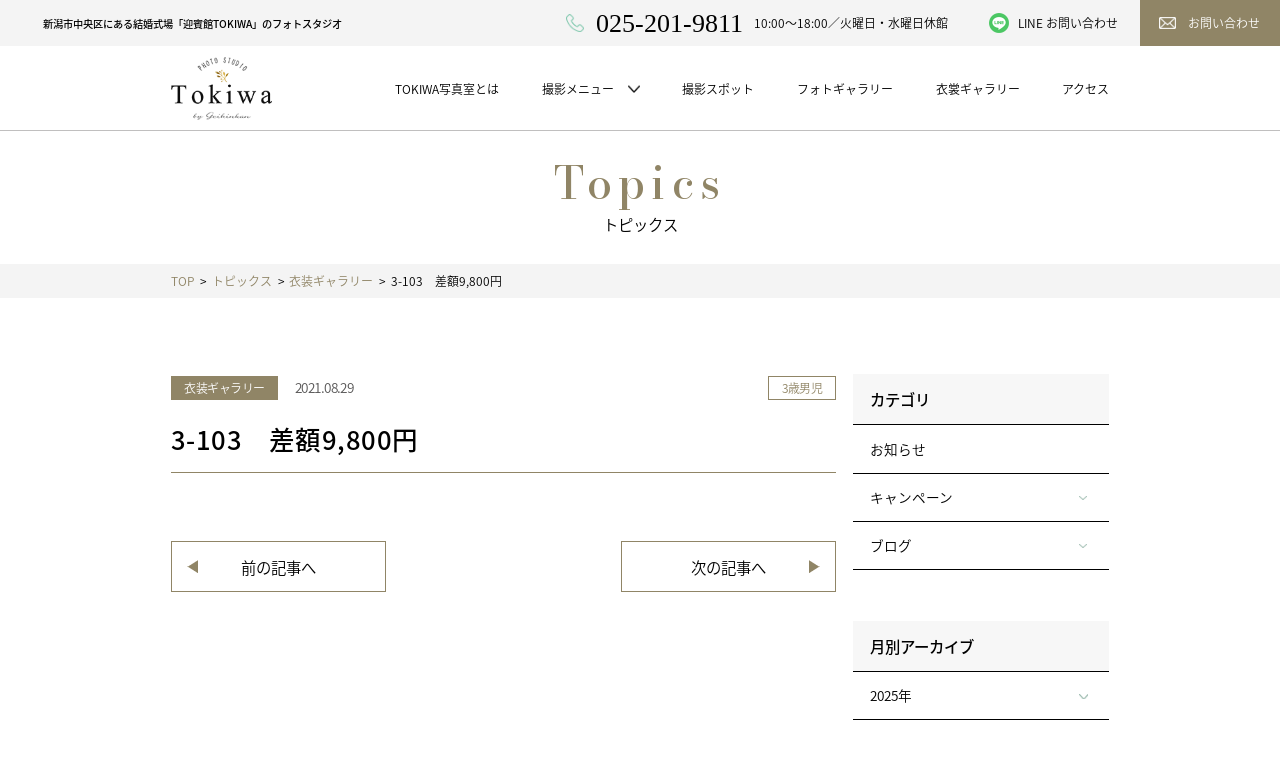

--- FILE ---
content_type: text/html; charset=UTF-8
request_url: https://www.g-tokiwa-photo.com/collection/3-103%E3%80%90%E2%98%85%E3%80%91/
body_size: 11706
content:
<!doctype html>
<html dir="ltr" lang="ja" prefix="og: https://ogp.me/ns#">
<head prefix="og: http://ogp.me/ns# fb: http://ogp.me/ns/fb# article: http://ogp.me/ns/article#">
<!-- Google Tag Manager -->
<script>(function(w,d,s,l,i){w[l]=w[l]||[];w[l].push({'gtm.start':
new Date().getTime(),event:'gtm.js'});var f=d.getElementsByTagName(s)[0],
j=d.createElement(s),dl=l!='dataLayer'?'&l='+l:'';j.async=true;j.src=
'https://www.googletagmanager.com/gtm.js?id='+i+dl;f.parentNode.insertBefore(j,f);
})(window,document,'script','dataLayer','GTM-TF647J6');</script>
<!-- End Google Tag Manager -->
<meta charset="UTF-8">

	<style>img:is([sizes="auto" i], [sizes^="auto," i]) { contain-intrinsic-size: 3000px 1500px }</style>
	
		<!-- All in One SEO 4.8.7.2 - aioseo.com -->
		<title>3-103 差額9,800円 | 迎賓館TOKIWA写真室</title>
	<meta name="robots" content="max-image-preview:large" />
	<link rel="canonical" href="https://www.g-tokiwa-photo.com/collection/3-103%e3%80%90%e2%98%85%e3%80%91/" />
	<meta name="generator" content="All in One SEO (AIOSEO) 4.8.7.2" />
		<meta property="og:locale" content="ja_JP" />
		<meta property="og:site_name" content="迎賓館TOKIWA写真室 |" />
		<meta property="og:type" content="article" />
		<meta property="og:title" content="3-103 差額9,800円 | 迎賓館TOKIWA写真室" />
		<meta property="og:url" content="https://www.g-tokiwa-photo.com/collection/3-103%e3%80%90%e2%98%85%e3%80%91/" />
		<meta property="article:published_time" content="2021-08-29T11:05:45+00:00" />
		<meta property="article:modified_time" content="2025-10-12T06:32:26+00:00" />
		<meta name="twitter:card" content="summary" />
		<meta name="twitter:title" content="3-103 差額9,800円 | 迎賓館TOKIWA写真室" />
		<script type="application/ld+json" class="aioseo-schema">
			{"@context":"https:\/\/schema.org","@graph":[{"@type":"BreadcrumbList","@id":"https:\/\/www.g-tokiwa-photo.com\/collection\/3-103%e3%80%90%e2%98%85%e3%80%91\/#breadcrumblist","itemListElement":[{"@type":"ListItem","@id":"https:\/\/www.g-tokiwa-photo.com#listItem","position":1,"name":"\u30db\u30fc\u30e0","item":"https:\/\/www.g-tokiwa-photo.com","nextItem":{"@type":"ListItem","@id":"https:\/\/www.g-tokiwa-photo.com\/collection\/#listItem","name":"\u8863\u88c5\u30ae\u30e3\u30e9\u30ea\u30fc"}},{"@type":"ListItem","@id":"https:\/\/www.g-tokiwa-photo.com\/collection\/#listItem","position":2,"name":"\u8863\u88c5\u30ae\u30e3\u30e9\u30ea\u30fc","item":"https:\/\/www.g-tokiwa-photo.com\/collection\/","nextItem":{"@type":"ListItem","@id":"https:\/\/www.g-tokiwa-photo.com\/collection\/category\/shichigosan\/#listItem","name":"\u4e03\u4e94\u4e09"},"previousItem":{"@type":"ListItem","@id":"https:\/\/www.g-tokiwa-photo.com#listItem","name":"\u30db\u30fc\u30e0"}},{"@type":"ListItem","@id":"https:\/\/www.g-tokiwa-photo.com\/collection\/category\/shichigosan\/#listItem","position":3,"name":"\u4e03\u4e94\u4e09","item":"https:\/\/www.g-tokiwa-photo.com\/collection\/category\/shichigosan\/","nextItem":{"@type":"ListItem","@id":"https:\/\/www.g-tokiwa-photo.com\/collection\/category\/shichigosan\/3years-boys\/#listItem","name":"3\u6b73\u7537\u5150"},"previousItem":{"@type":"ListItem","@id":"https:\/\/www.g-tokiwa-photo.com\/collection\/#listItem","name":"\u8863\u88c5\u30ae\u30e3\u30e9\u30ea\u30fc"}},{"@type":"ListItem","@id":"https:\/\/www.g-tokiwa-photo.com\/collection\/category\/shichigosan\/3years-boys\/#listItem","position":4,"name":"3\u6b73\u7537\u5150","item":"https:\/\/www.g-tokiwa-photo.com\/collection\/category\/shichigosan\/3years-boys\/","nextItem":{"@type":"ListItem","@id":"https:\/\/www.g-tokiwa-photo.com\/collection\/3-103%e3%80%90%e2%98%85%e3%80%91\/#listItem","name":"3-103\u3000\u5dee\u984d9,800\u5186"},"previousItem":{"@type":"ListItem","@id":"https:\/\/www.g-tokiwa-photo.com\/collection\/category\/shichigosan\/#listItem","name":"\u4e03\u4e94\u4e09"}},{"@type":"ListItem","@id":"https:\/\/www.g-tokiwa-photo.com\/collection\/3-103%e3%80%90%e2%98%85%e3%80%91\/#listItem","position":5,"name":"3-103\u3000\u5dee\u984d9,800\u5186","previousItem":{"@type":"ListItem","@id":"https:\/\/www.g-tokiwa-photo.com\/collection\/category\/shichigosan\/3years-boys\/#listItem","name":"3\u6b73\u7537\u5150"}}]},{"@type":"Organization","@id":"https:\/\/www.g-tokiwa-photo.com\/#organization","name":"\u30c8\u30ad\u30ef\u5199\u771f\u5ba4","url":"https:\/\/www.g-tokiwa-photo.com\/"},{"@type":"WebPage","@id":"https:\/\/www.g-tokiwa-photo.com\/collection\/3-103%e3%80%90%e2%98%85%e3%80%91\/#webpage","url":"https:\/\/www.g-tokiwa-photo.com\/collection\/3-103%e3%80%90%e2%98%85%e3%80%91\/","name":"3-103 \u5dee\u984d9,800\u5186 | \u8fce\u8cd3\u9928TOKIWA\u5199\u771f\u5ba4","inLanguage":"ja","isPartOf":{"@id":"https:\/\/www.g-tokiwa-photo.com\/#website"},"breadcrumb":{"@id":"https:\/\/www.g-tokiwa-photo.com\/collection\/3-103%e3%80%90%e2%98%85%e3%80%91\/#breadcrumblist"},"image":{"@type":"ImageObject","url":"https:\/\/www.g-tokiwa-photo.com\/sys\/wp-content\/uploads\/2021\/08\/38a8981bef1363114672673354a4684a.jpg","@id":"https:\/\/www.g-tokiwa-photo.com\/collection\/3-103%e3%80%90%e2%98%85%e3%80%91\/#mainImage","width":1365,"height":2048},"primaryImageOfPage":{"@id":"https:\/\/www.g-tokiwa-photo.com\/collection\/3-103%e3%80%90%e2%98%85%e3%80%91\/#mainImage"},"datePublished":"2021-08-29T20:05:45+09:00","dateModified":"2025-10-12T15:32:26+09:00"},{"@type":"WebSite","@id":"https:\/\/www.g-tokiwa-photo.com\/#website","url":"https:\/\/www.g-tokiwa-photo.com\/","name":"\u8fce\u8cd3\u9928TOKIWA\u5199\u771f\u5ba4","inLanguage":"ja","publisher":{"@id":"https:\/\/www.g-tokiwa-photo.com\/#organization"}}]}
		</script>
		<!-- All in One SEO -->

<script type="text/javascript">
/* <![CDATA[ */
window._wpemojiSettings = {"baseUrl":"https:\/\/s.w.org\/images\/core\/emoji\/16.0.1\/72x72\/","ext":".png","svgUrl":"https:\/\/s.w.org\/images\/core\/emoji\/16.0.1\/svg\/","svgExt":".svg","source":{"concatemoji":"https:\/\/www.g-tokiwa-photo.com\/sys\/wp-includes\/js\/wp-emoji-release.min.js?ver=6.8.2"}};
/*! This file is auto-generated */
!function(s,n){var o,i,e;function c(e){try{var t={supportTests:e,timestamp:(new Date).valueOf()};sessionStorage.setItem(o,JSON.stringify(t))}catch(e){}}function p(e,t,n){e.clearRect(0,0,e.canvas.width,e.canvas.height),e.fillText(t,0,0);var t=new Uint32Array(e.getImageData(0,0,e.canvas.width,e.canvas.height).data),a=(e.clearRect(0,0,e.canvas.width,e.canvas.height),e.fillText(n,0,0),new Uint32Array(e.getImageData(0,0,e.canvas.width,e.canvas.height).data));return t.every(function(e,t){return e===a[t]})}function u(e,t){e.clearRect(0,0,e.canvas.width,e.canvas.height),e.fillText(t,0,0);for(var n=e.getImageData(16,16,1,1),a=0;a<n.data.length;a++)if(0!==n.data[a])return!1;return!0}function f(e,t,n,a){switch(t){case"flag":return n(e,"\ud83c\udff3\ufe0f\u200d\u26a7\ufe0f","\ud83c\udff3\ufe0f\u200b\u26a7\ufe0f")?!1:!n(e,"\ud83c\udde8\ud83c\uddf6","\ud83c\udde8\u200b\ud83c\uddf6")&&!n(e,"\ud83c\udff4\udb40\udc67\udb40\udc62\udb40\udc65\udb40\udc6e\udb40\udc67\udb40\udc7f","\ud83c\udff4\u200b\udb40\udc67\u200b\udb40\udc62\u200b\udb40\udc65\u200b\udb40\udc6e\u200b\udb40\udc67\u200b\udb40\udc7f");case"emoji":return!a(e,"\ud83e\udedf")}return!1}function g(e,t,n,a){var r="undefined"!=typeof WorkerGlobalScope&&self instanceof WorkerGlobalScope?new OffscreenCanvas(300,150):s.createElement("canvas"),o=r.getContext("2d",{willReadFrequently:!0}),i=(o.textBaseline="top",o.font="600 32px Arial",{});return e.forEach(function(e){i[e]=t(o,e,n,a)}),i}function t(e){var t=s.createElement("script");t.src=e,t.defer=!0,s.head.appendChild(t)}"undefined"!=typeof Promise&&(o="wpEmojiSettingsSupports",i=["flag","emoji"],n.supports={everything:!0,everythingExceptFlag:!0},e=new Promise(function(e){s.addEventListener("DOMContentLoaded",e,{once:!0})}),new Promise(function(t){var n=function(){try{var e=JSON.parse(sessionStorage.getItem(o));if("object"==typeof e&&"number"==typeof e.timestamp&&(new Date).valueOf()<e.timestamp+604800&&"object"==typeof e.supportTests)return e.supportTests}catch(e){}return null}();if(!n){if("undefined"!=typeof Worker&&"undefined"!=typeof OffscreenCanvas&&"undefined"!=typeof URL&&URL.createObjectURL&&"undefined"!=typeof Blob)try{var e="postMessage("+g.toString()+"("+[JSON.stringify(i),f.toString(),p.toString(),u.toString()].join(",")+"));",a=new Blob([e],{type:"text/javascript"}),r=new Worker(URL.createObjectURL(a),{name:"wpTestEmojiSupports"});return void(r.onmessage=function(e){c(n=e.data),r.terminate(),t(n)})}catch(e){}c(n=g(i,f,p,u))}t(n)}).then(function(e){for(var t in e)n.supports[t]=e[t],n.supports.everything=n.supports.everything&&n.supports[t],"flag"!==t&&(n.supports.everythingExceptFlag=n.supports.everythingExceptFlag&&n.supports[t]);n.supports.everythingExceptFlag=n.supports.everythingExceptFlag&&!n.supports.flag,n.DOMReady=!1,n.readyCallback=function(){n.DOMReady=!0}}).then(function(){return e}).then(function(){var e;n.supports.everything||(n.readyCallback(),(e=n.source||{}).concatemoji?t(e.concatemoji):e.wpemoji&&e.twemoji&&(t(e.twemoji),t(e.wpemoji)))}))}((window,document),window._wpemojiSettings);
/* ]]> */
</script>
<style id='wp-emoji-styles-inline-css' type='text/css'>

	img.wp-smiley, img.emoji {
		display: inline !important;
		border: none !important;
		box-shadow: none !important;
		height: 1em !important;
		width: 1em !important;
		margin: 0 0.07em !important;
		vertical-align: -0.1em !important;
		background: none !important;
		padding: 0 !important;
	}
</style>
<link rel='stylesheet' id='wp-block-library-css' href='https://www.g-tokiwa-photo.com/sys/wp-includes/css/dist/block-library/style.min.css?ver=6.8.2' type='text/css' media='all' />
<style id='classic-theme-styles-inline-css' type='text/css'>
/*! This file is auto-generated */
.wp-block-button__link{color:#fff;background-color:#32373c;border-radius:9999px;box-shadow:none;text-decoration:none;padding:calc(.667em + 2px) calc(1.333em + 2px);font-size:1.125em}.wp-block-file__button{background:#32373c;color:#fff;text-decoration:none}
</style>
<style id='global-styles-inline-css' type='text/css'>
:root{--wp--preset--aspect-ratio--square: 1;--wp--preset--aspect-ratio--4-3: 4/3;--wp--preset--aspect-ratio--3-4: 3/4;--wp--preset--aspect-ratio--3-2: 3/2;--wp--preset--aspect-ratio--2-3: 2/3;--wp--preset--aspect-ratio--16-9: 16/9;--wp--preset--aspect-ratio--9-16: 9/16;--wp--preset--color--black: #000000;--wp--preset--color--cyan-bluish-gray: #abb8c3;--wp--preset--color--white: #ffffff;--wp--preset--color--pale-pink: #f78da7;--wp--preset--color--vivid-red: #cf2e2e;--wp--preset--color--luminous-vivid-orange: #ff6900;--wp--preset--color--luminous-vivid-amber: #fcb900;--wp--preset--color--light-green-cyan: #7bdcb5;--wp--preset--color--vivid-green-cyan: #00d084;--wp--preset--color--pale-cyan-blue: #8ed1fc;--wp--preset--color--vivid-cyan-blue: #0693e3;--wp--preset--color--vivid-purple: #9b51e0;--wp--preset--gradient--vivid-cyan-blue-to-vivid-purple: linear-gradient(135deg,rgba(6,147,227,1) 0%,rgb(155,81,224) 100%);--wp--preset--gradient--light-green-cyan-to-vivid-green-cyan: linear-gradient(135deg,rgb(122,220,180) 0%,rgb(0,208,130) 100%);--wp--preset--gradient--luminous-vivid-amber-to-luminous-vivid-orange: linear-gradient(135deg,rgba(252,185,0,1) 0%,rgba(255,105,0,1) 100%);--wp--preset--gradient--luminous-vivid-orange-to-vivid-red: linear-gradient(135deg,rgba(255,105,0,1) 0%,rgb(207,46,46) 100%);--wp--preset--gradient--very-light-gray-to-cyan-bluish-gray: linear-gradient(135deg,rgb(238,238,238) 0%,rgb(169,184,195) 100%);--wp--preset--gradient--cool-to-warm-spectrum: linear-gradient(135deg,rgb(74,234,220) 0%,rgb(151,120,209) 20%,rgb(207,42,186) 40%,rgb(238,44,130) 60%,rgb(251,105,98) 80%,rgb(254,248,76) 100%);--wp--preset--gradient--blush-light-purple: linear-gradient(135deg,rgb(255,206,236) 0%,rgb(152,150,240) 100%);--wp--preset--gradient--blush-bordeaux: linear-gradient(135deg,rgb(254,205,165) 0%,rgb(254,45,45) 50%,rgb(107,0,62) 100%);--wp--preset--gradient--luminous-dusk: linear-gradient(135deg,rgb(255,203,112) 0%,rgb(199,81,192) 50%,rgb(65,88,208) 100%);--wp--preset--gradient--pale-ocean: linear-gradient(135deg,rgb(255,245,203) 0%,rgb(182,227,212) 50%,rgb(51,167,181) 100%);--wp--preset--gradient--electric-grass: linear-gradient(135deg,rgb(202,248,128) 0%,rgb(113,206,126) 100%);--wp--preset--gradient--midnight: linear-gradient(135deg,rgb(2,3,129) 0%,rgb(40,116,252) 100%);--wp--preset--font-size--small: 13px;--wp--preset--font-size--medium: 20px;--wp--preset--font-size--large: 36px;--wp--preset--font-size--x-large: 42px;--wp--preset--spacing--20: 0.44rem;--wp--preset--spacing--30: 0.67rem;--wp--preset--spacing--40: 1rem;--wp--preset--spacing--50: 1.5rem;--wp--preset--spacing--60: 2.25rem;--wp--preset--spacing--70: 3.38rem;--wp--preset--spacing--80: 5.06rem;--wp--preset--shadow--natural: 6px 6px 9px rgba(0, 0, 0, 0.2);--wp--preset--shadow--deep: 12px 12px 50px rgba(0, 0, 0, 0.4);--wp--preset--shadow--sharp: 6px 6px 0px rgba(0, 0, 0, 0.2);--wp--preset--shadow--outlined: 6px 6px 0px -3px rgba(255, 255, 255, 1), 6px 6px rgba(0, 0, 0, 1);--wp--preset--shadow--crisp: 6px 6px 0px rgba(0, 0, 0, 1);}:where(.is-layout-flex){gap: 0.5em;}:where(.is-layout-grid){gap: 0.5em;}body .is-layout-flex{display: flex;}.is-layout-flex{flex-wrap: wrap;align-items: center;}.is-layout-flex > :is(*, div){margin: 0;}body .is-layout-grid{display: grid;}.is-layout-grid > :is(*, div){margin: 0;}:where(.wp-block-columns.is-layout-flex){gap: 2em;}:where(.wp-block-columns.is-layout-grid){gap: 2em;}:where(.wp-block-post-template.is-layout-flex){gap: 1.25em;}:where(.wp-block-post-template.is-layout-grid){gap: 1.25em;}.has-black-color{color: var(--wp--preset--color--black) !important;}.has-cyan-bluish-gray-color{color: var(--wp--preset--color--cyan-bluish-gray) !important;}.has-white-color{color: var(--wp--preset--color--white) !important;}.has-pale-pink-color{color: var(--wp--preset--color--pale-pink) !important;}.has-vivid-red-color{color: var(--wp--preset--color--vivid-red) !important;}.has-luminous-vivid-orange-color{color: var(--wp--preset--color--luminous-vivid-orange) !important;}.has-luminous-vivid-amber-color{color: var(--wp--preset--color--luminous-vivid-amber) !important;}.has-light-green-cyan-color{color: var(--wp--preset--color--light-green-cyan) !important;}.has-vivid-green-cyan-color{color: var(--wp--preset--color--vivid-green-cyan) !important;}.has-pale-cyan-blue-color{color: var(--wp--preset--color--pale-cyan-blue) !important;}.has-vivid-cyan-blue-color{color: var(--wp--preset--color--vivid-cyan-blue) !important;}.has-vivid-purple-color{color: var(--wp--preset--color--vivid-purple) !important;}.has-black-background-color{background-color: var(--wp--preset--color--black) !important;}.has-cyan-bluish-gray-background-color{background-color: var(--wp--preset--color--cyan-bluish-gray) !important;}.has-white-background-color{background-color: var(--wp--preset--color--white) !important;}.has-pale-pink-background-color{background-color: var(--wp--preset--color--pale-pink) !important;}.has-vivid-red-background-color{background-color: var(--wp--preset--color--vivid-red) !important;}.has-luminous-vivid-orange-background-color{background-color: var(--wp--preset--color--luminous-vivid-orange) !important;}.has-luminous-vivid-amber-background-color{background-color: var(--wp--preset--color--luminous-vivid-amber) !important;}.has-light-green-cyan-background-color{background-color: var(--wp--preset--color--light-green-cyan) !important;}.has-vivid-green-cyan-background-color{background-color: var(--wp--preset--color--vivid-green-cyan) !important;}.has-pale-cyan-blue-background-color{background-color: var(--wp--preset--color--pale-cyan-blue) !important;}.has-vivid-cyan-blue-background-color{background-color: var(--wp--preset--color--vivid-cyan-blue) !important;}.has-vivid-purple-background-color{background-color: var(--wp--preset--color--vivid-purple) !important;}.has-black-border-color{border-color: var(--wp--preset--color--black) !important;}.has-cyan-bluish-gray-border-color{border-color: var(--wp--preset--color--cyan-bluish-gray) !important;}.has-white-border-color{border-color: var(--wp--preset--color--white) !important;}.has-pale-pink-border-color{border-color: var(--wp--preset--color--pale-pink) !important;}.has-vivid-red-border-color{border-color: var(--wp--preset--color--vivid-red) !important;}.has-luminous-vivid-orange-border-color{border-color: var(--wp--preset--color--luminous-vivid-orange) !important;}.has-luminous-vivid-amber-border-color{border-color: var(--wp--preset--color--luminous-vivid-amber) !important;}.has-light-green-cyan-border-color{border-color: var(--wp--preset--color--light-green-cyan) !important;}.has-vivid-green-cyan-border-color{border-color: var(--wp--preset--color--vivid-green-cyan) !important;}.has-pale-cyan-blue-border-color{border-color: var(--wp--preset--color--pale-cyan-blue) !important;}.has-vivid-cyan-blue-border-color{border-color: var(--wp--preset--color--vivid-cyan-blue) !important;}.has-vivid-purple-border-color{border-color: var(--wp--preset--color--vivid-purple) !important;}.has-vivid-cyan-blue-to-vivid-purple-gradient-background{background: var(--wp--preset--gradient--vivid-cyan-blue-to-vivid-purple) !important;}.has-light-green-cyan-to-vivid-green-cyan-gradient-background{background: var(--wp--preset--gradient--light-green-cyan-to-vivid-green-cyan) !important;}.has-luminous-vivid-amber-to-luminous-vivid-orange-gradient-background{background: var(--wp--preset--gradient--luminous-vivid-amber-to-luminous-vivid-orange) !important;}.has-luminous-vivid-orange-to-vivid-red-gradient-background{background: var(--wp--preset--gradient--luminous-vivid-orange-to-vivid-red) !important;}.has-very-light-gray-to-cyan-bluish-gray-gradient-background{background: var(--wp--preset--gradient--very-light-gray-to-cyan-bluish-gray) !important;}.has-cool-to-warm-spectrum-gradient-background{background: var(--wp--preset--gradient--cool-to-warm-spectrum) !important;}.has-blush-light-purple-gradient-background{background: var(--wp--preset--gradient--blush-light-purple) !important;}.has-blush-bordeaux-gradient-background{background: var(--wp--preset--gradient--blush-bordeaux) !important;}.has-luminous-dusk-gradient-background{background: var(--wp--preset--gradient--luminous-dusk) !important;}.has-pale-ocean-gradient-background{background: var(--wp--preset--gradient--pale-ocean) !important;}.has-electric-grass-gradient-background{background: var(--wp--preset--gradient--electric-grass) !important;}.has-midnight-gradient-background{background: var(--wp--preset--gradient--midnight) !important;}.has-small-font-size{font-size: var(--wp--preset--font-size--small) !important;}.has-medium-font-size{font-size: var(--wp--preset--font-size--medium) !important;}.has-large-font-size{font-size: var(--wp--preset--font-size--large) !important;}.has-x-large-font-size{font-size: var(--wp--preset--font-size--x-large) !important;}
:where(.wp-block-post-template.is-layout-flex){gap: 1.25em;}:where(.wp-block-post-template.is-layout-grid){gap: 1.25em;}
:where(.wp-block-columns.is-layout-flex){gap: 2em;}:where(.wp-block-columns.is-layout-grid){gap: 2em;}
:root :where(.wp-block-pullquote){font-size: 1.5em;line-height: 1.6;}
</style>
<link rel="https://api.w.org/" href="https://www.g-tokiwa-photo.com/wp-json/" /><link rel='shortlink' href='https://www.g-tokiwa-photo.com/?p=4100' />
<link rel="alternate" title="oEmbed (JSON)" type="application/json+oembed" href="https://www.g-tokiwa-photo.com/wp-json/oembed/1.0/embed?url=https%3A%2F%2Fwww.g-tokiwa-photo.com%2Fcollection%2F3-103%25e3%2580%2590%25e2%2598%2585%25e3%2580%2591%2F" />
<link rel="alternate" title="oEmbed (XML)" type="text/xml+oembed" href="https://www.g-tokiwa-photo.com/wp-json/oembed/1.0/embed?url=https%3A%2F%2Fwww.g-tokiwa-photo.com%2Fcollection%2F3-103%25e3%2580%2590%25e2%2598%2585%25e3%2580%2591%2F&#038;format=xml" />
<meta name="description" content="新潟市中央区にある結婚式場、迎賓館TOKIWAの中に構える迎賓館TOKIWA(トキワ)写真室。ウェディング・婚礼写真はもちろん、初宮詣・七五三・誕⽣⽇・⼊園⼊学/卒園卒業・成⼈式といった⼈⽣の節⽬の記念写真や家族写真の撮影を⾏っています。ロケーション撮影もOK。その⼀瞬を1枚のお写真に。">
<meta name="keywords" content="迎賓館TOKIWA写真室,新潟市写真館,トキワ,写真スタジオ,フォトスタジオ,⾚ちゃん,初宮,七五三,成⼈式,ウェディング,記念写真,ロケーション">
<meta name="viewport" content="width=device-width, initial-scale=1.0, maximum-scale=1.0, user-scalable=yes">
<meta property="og:title" content="迎賓館TOKIWA写真室">
<meta property="og:type" content="website">
<meta name="twitter:card" content="summary_large_image">
<meta property="og:image" content="img_ogpimage.png">
<meta property="og:site_name" content="">
<meta property="og:description" content="新潟市中央区にある結婚式場、迎賓館TOKIWAの中に構える迎賓館TOKIWA(トキワ)写真室。ウェディング・婚礼写真はもちろん、初宮詣・七五三・誕⽣⽇・⼊園⼊学/卒園卒業・成⼈式といった⼈⽣の節⽬の記念写真や家族写真の撮影を⾏っています。ロケーション撮影もOK。その⼀瞬を1枚のお写真に。">
<meta property="og:url" content="">
<meta property="og:phone_number" content="">
<meta property="og:locality" content="">
<meta property="og:latitude,og:longitude" content="">

<link href="https://www.g-tokiwa-photo.com/sys/wp-content/themes/tokiwa_wp2/assets/favicon.ico" rel="shortcut icon">
<link href="apple-touch-icon.png" rel="apple-touch-icon" >

<!-- font -->
<script>
  (function(d) {
    var config = {
      kitId: 'bmr8zfz',
      scriptTimeout: 3000,
      async: true
    },
    h=d.documentElement,t=setTimeout(function(){h.className=h.className.replace(/\bwf-loading\b/g,"")+" wf-inactive";},config.scriptTimeout),tk=d.createElement("script"),f=false,s=d.getElementsByTagName("script")[0],a;h.className+=" wf-loading";tk.src='https://use.typekit.net/'+config.kitId+'.js';tk.async=true;tk.onload=tk.onreadystatechange=function(){a=this.readyState;if(f||a&&a!="complete"&&a!="loaded")return;f=true;clearTimeout(t);try{Typekit.load(config)}catch(e){}};s.parentNode.insertBefore(tk,s)
  })(document);
</script>
<link rel="preconnect" href="https://fonts.googleapis.com">
<link rel="preconnect" href="https://fonts.gstatic.com" crossorigin>
<link href="https://fonts.googleapis.com/css2?family=Bodoni+Moda:wght@500&display=swap" rel="stylesheet">

<!-- slick -->
<link rel="stylesheet" type="text/css" href="https://cdn.jsdelivr.net/npm/slick-carousel@1.8.1/slick/slick.css"/>
<!-- fancybox -->
<link rel="stylesheet" href="https://cdn.jsdelivr.net/gh/fancyapps/fancybox@3.5.7/dist/jquery.fancybox.min.css" />
<!--CSS-->
<link rel="stylesheet" href="https://www.g-tokiwa-photo.com/sys/wp-content/themes/tokiwa_wp2/assets/css/layout.css" media="all">

</head>
<body class="wp-singular collection-template-default single single-collection postid-4100 wp-theme-tokiwa_wp2">
<!-- Google Tag Manager (noscript) -->
<noscript><iframe src="https://www.googletagmanager.com/ns.html?id=GTM-TF647J6"
height="0" width="0" style="display:none;visibility:hidden"></iframe></noscript>
<!-- End Google Tag Manager (noscript) -->

<div id="wrap">
	<header id="hd">
		<div class="view-pc">
			<h1 class="h1 fs-12">新潟市中央区にある結婚式場「迎賓館TOKIWA」のフォトスタジオ</h1>
			<div class="sub">
				<a href="tel:0252019811" class="tel">
					<div class="icn">
						<picture>
							<source media="(min-width: 481px)" srcset="https://www.g-tokiwa-photo.com/sys/wp-content/themes/tokiwa_wp2/assets/img/icn-tel.png 1x, https://www.g-tokiwa-photo.com/sys/wp-content/themes/tokiwa_wp2/assets/img/icn-tel@2x.png 2x">
							<source media="(max-width: 480px)" srcset="https://www.g-tokiwa-photo.com/sys/wp-content/themes/tokiwa_wp2/assets/img/icn-tel@2x.png">
							<img src="https://www.g-tokiwa-photo.com/sys/wp-content/themes/tokiwa_wp2/assets/img/icn-tel.png" width="22" height="22" alt="TEL" loading="lazy" decoding="async">
						</picture>
					</div>
					<p class="num">025-201-9811</p>
				</a>
				<p class="time fs-14">10:00〜18:00／火曜日・水曜日休館</p>
				<a href="https://page.line.me/764onguh?openQrModal=true" target="_blank" class="line">
					<div class="icn">
						<picture>
							<source media="(min-width: 481px)" srcset="https://www.g-tokiwa-photo.com/sys/wp-content/themes/tokiwa_wp2/assets/img/icn-line.png 1x, https://www.g-tokiwa-photo.com/sys/wp-content/themes/tokiwa_wp2/assets/img/icn-line@2x.png 2x">
							<source media="(max-width: 480px)" srcset="https://www.g-tokiwa-photo.com/sys/wp-content/themes/tokiwa_wp2/assets/img/icn-line@2x.png">
							<img src="https://www.g-tokiwa-photo.com/sys/wp-content/themes/tokiwa_wp2/assets/img/icn-line.png" width="24" height="24" alt="LINE" loading="lazy" decoding="async">
						</picture>
					</div>
					<p class="fs-14">LINE  お問い合わせ</p>
				</a>
				<a href="/contact/" class="contact">
					<div class="icn">
						<picture>
							<source media="(min-width: 481px)" srcset="https://www.g-tokiwa-photo.com/sys/wp-content/themes/tokiwa_wp2/assets/img/icn-mail.png 1x, https://www.g-tokiwa-photo.com/sys/wp-content/themes/tokiwa_wp2/assets/img/icn-mail@2x.png 2x">
							<source media="(max-width: 480px)" srcset="https://www.g-tokiwa-photo.com/sys/wp-content/themes/tokiwa_wp2/assets/img/icn-mail@2x.png">
							<img src="https://www.g-tokiwa-photo.com/sys/wp-content/themes/tokiwa_wp2/assets/img/icn-mail.png" width="20" height="15" alt="MAIL" loading="lazy" decoding="async">
						</picture>
					</div>
					<p class="fs-14">お問い合わせ</p>
				</a>
			</div>
		</div>
		<div class="view-sp">
			<div class="logo">
				<a href="/">
					<picture>
						<source media="(max-width: 480px)" srcset="https://www.g-tokiwa-photo.com/sys/wp-content/themes/tokiwa_wp2/assets/img/logo@2x.png">
						<img src="https://www.g-tokiwa-photo.com/sys/wp-content/themes/tokiwa_wp2/assets/img/logo.png" width="119" height="73" alt="迎賓館TOKIWA写真室" loading="lazy" decoding="async">
					</picture>
				</a>
			</div>
			<div class="btn">
				<picture>
					<source media="(max-width: 480px)" srcset="https://www.g-tokiwa-photo.com/sys/wp-content/themes/tokiwa_wp2/assets/img/btn-sphd-open.png">
					<img src="https://www.g-tokiwa-photo.com/sys/wp-content/themes/tokiwa_wp2/assets/img/btn-sphd-open.png" width="119" height="74" alt="迎賓館TOKIWA写真室" loading="lazy" decoding="async">
				</picture>
			</div>
		</div>
	</header>

	<nav id="nv">
		<div class="cmn-wrap">
			<div class="wrap">
				<div class="logo">
					<a href="/">
						<picture>
							<source media="(min-width: 481px)" srcset="https://www.g-tokiwa-photo.com/sys/wp-content/themes/tokiwa_wp2/assets/img/logo.png 1x, https://www.g-tokiwa-photo.com/sys/wp-content/themes/tokiwa_wp2/assets/img/logo@2x.png 2x">
							<source media="(max-width: 480px)" srcset="https://www.g-tokiwa-photo.com/sys/wp-content/themes/tokiwa_wp2/assets/img/logo@2x.png">
							<img src="https://www.g-tokiwa-photo.com/sys/wp-content/themes/tokiwa_wp2/assets/img/logo.png" width="119" height="73" alt="迎賓館TOKIWA写真室" loading="lazy" decoding="async">
						</picture>
					</a>
					<div class="close">
						<picture>
							<source media="(max-width: 480px)" srcset="https://www.g-tokiwa-photo.com/sys/wp-content/themes/tokiwa_wp2/assets/img/btn-sphd-close.png">
							<img src="https://www.g-tokiwa-photo.com/sys/wp-content/themes/tokiwa_wp2/assets/img/btn-sphd-close.png" width="34" height="34" alt="迎賓館TOKIWA写真室" loading="lazy" decoding="async">
						</picture>
					</div>
				</div>
				<ul class="lst">
					<li>
						<a href="/about/">
							<span>TOKIWA写真室とは</span>
						</a>
					</li>
					<li class="parent">
						<a>
							<span>撮影メニュー</span>
							<span class="arw">
								<picture>
									<source media="(min-width: 481px)" srcset="https://www.g-tokiwa-photo.com/sys/wp-content/themes/tokiwa_wp2/assets/img/arw-bottom.png 1x, https://www.g-tokiwa-photo.com/sys/wp-content/themes/tokiwa_wp2/assets/img/arw-bottom@2x.png 2x">
									<source media="(max-width: 480px)" srcset="https://www.g-tokiwa-photo.com/sys/wp-content/themes/tokiwa_wp2/assets/img/arw-bottom@2x.png">
									<img src="https://www.g-tokiwa-photo.com/sys/wp-content/themes/tokiwa_wp2/assets/img/arw-bottom.png" width="14" height="8" alt="↓" loading="lazy" decoding="async">
								</picture>
							</span>
						</a>
						<div class="child">
							<div>
								<ul>
																		<li>
										<a href="https://www.g-tokiwa-photo.com/maternity/">マタニティ</a>
									</li>
																		<li>
										<a href="https://www.g-tokiwa-photo.com/baby/">初宮詣り</a>
									</li>
																		<li>
										<a href="https://www.g-tokiwa-photo.com/memorial/">誕生日</a>
									</li>
																		<li>
										<a href="https://www.g-tokiwa-photo.com/sichigosan/">七五三</a>
									</li>
																		<li>
										<a href="https://www.g-tokiwa-photo.com/school/">入園入学・卒園卒業</a>
									</li>
																		<li>
										<a href="https://www.g-tokiwa-photo.com/seijin/">成人式</a>
									</li>
																		<li>
										<a href="https://www.g-tokiwa-photo.com/seizen/">生前遺影撮影</a>
									</li>
																	</ul>
							</div>
						</div>
					</li>
					<li>
						<a href="/spot/">
							<span>撮影スポット</span>
						</a>
					</li>

					<li>
						<a href="https://www.g-tokiwa-photo.com/photo/">
							<span>フォトギャラリー</span>
						</a>
					</li>
					<li>
						<a href="https://www.g-tokiwa-photo.com/collection/">
							<span>衣裳ギャラリー</span>
						</a>
					</li>
					<li>
						<a href="/access/">
							<span>アクセス</span>
						</a>
					</li>
					<li class="view-sp">
						<a href="/topics/">
							<span>トピックス</span>
						</a>
					</li>
				</ul>
			</div>
		</div>
	</nav>


	<main>
		<div class="pgttl">
			<h2 class="en">Topics</h2>
			<p class="ja">トピックス</p>
		</div>

		<section class="bread">
			<div class="cmn-wrap">
				<ul>
					<li>
						<a href="https://www.g-tokiwa-photo.com/"><span>TOP</span></a>
					</li>
					<li>
						<a href="https://www.g-tokiwa-photo.com/topics/"><span>トピックス</span></a>
					</li>
					<li>
						<a href="https://www.g-tokiwa-photo.com/collection/"><span>衣装ギャラリー</span></a>
					</li>
					<li class="view-pc">
						<h3>3-103　差額9,800円</h3>
					</li>
				</ul>
			</div>
		</section>

		<div class="tpcbd">
			<div class="cmn-wrap">
				<div class="wrap">
					<article class="atcl">
						<div class="hd">
							<div class="lft">
								<div class="ctg">
									<a href="https://www.g-tokiwa-photo.com/collection/" class="parent">
										<span class="fs-14">衣装ギャラリー</span>
									</a>
								</div>
								<p class="date fs-16">2021.08.29</p>
							</div>
							<div class="rit">
								<div class="ctg">
																	<a href="https://www.g-tokiwa-photo.com/collection/category/shichigosan/3years-boys/" class="children">
										<span class="fs-14">3歳男児</span>
									</a>
																	</div>
							</div>
						</div>

						<h2 class="atcl-ttl">3-103　差額9,800円</h2>

						<div class="bd">
													</div>

						<div class="info-pager">
														<div class="btn-prev">
								<a href="https://www.g-tokiwa-photo.com/collection/3-102%e3%80%90%e2%98%85%e3%80%91/"><span class="fs-18">前の記事へ</span></a>
							</div>
														<!--<div class="btn-back">
								<a href="../"><span class="fs-18">一覧へ</span></a>
							</div>-->
														<div class="btn-next">
								<a href="https://www.g-tokiwa-photo.com/collection/3-203%e3%80%90%e2%98%85%e3%80%91/"><span class="fs-18">次の記事へ</span></a>
							</div>
													</div>
					</article>
					<div class="side">
						<dl class="category">
							<dt class="fs-18">カテゴリ</dt>
							<dd class="fs-16">
								<a href="https://www.g-tokiwa-photo.com/news/">お知らせ</a>
							</dd>
							<dd class="parent fs-16">
								<a>キャンペーン</a>
								<ul>
																		<li>
										<a href="https://www.g-tokiwa-photo.com/campaign/category/seijin/">成⼈式</a>
									</li>
																		<li>
										<a href="https://www.g-tokiwa-photo.com/campaign/category/baby/">初宮詣り</a>
									</li>
																		<li>
										<a href="https://www.g-tokiwa-photo.com/campaign/category/sichigosan/">七五三</a>
									</li>
																	</ul>
							</dd>
							<dd class="parent fs-16">
								<a>ブログ</a>
								<ul>
																		<li>
										<a href="https://www.g-tokiwa-photo.com/blog/category/%e3%83%8f%e3%83%bc%e3%83%95%e6%88%90%e4%ba%ba%e5%bc%8f/">ハーフ成人式</a>
									</li>
																		<li>
										<a href="https://www.g-tokiwa-photo.com/blog/category/%e6%92%ae%e5%bd%b1%e4%bc%9a/">撮影会</a>
									</li>
																		<li>
										<a href="https://www.g-tokiwa-photo.com/blog/category/%e3%83%90%e3%83%bc%e3%82%b9%e3%83%87%e3%83%bc/">バースデー</a>
									</li>
																		<li>
										<a href="https://www.g-tokiwa-photo.com/blog/category/b_wedding/">フォトウェディング</a>
									</li>
																		<li>
										<a href="https://www.g-tokiwa-photo.com/blog/category/b_maternity/">マタニティ</a>
									</li>
																		<li>
										<a href="https://www.g-tokiwa-photo.com/blog/category/b_baby/">初宮詣り</a>
									</li>
																		<li>
										<a href="https://www.g-tokiwa-photo.com/blog/category/b_memorial/">誕⽣⽇</a>
									</li>
																		<li>
										<a href="https://www.g-tokiwa-photo.com/blog/category/b_sichigosan/">七五三</a>
									</li>
																		<li>
										<a href="https://www.g-tokiwa-photo.com/blog/category/b_school/">⼊園⼊学・卒園卒業</a>
									</li>
																		<li>
										<a href="https://www.g-tokiwa-photo.com/blog/category/b_seijin/">成人式</a>
									</li>
																	</ul>
							</dd>
						</dl>

												<dl class="monthly">
							<dt class="fs-18">月別アーカイブ</dt>
														<dd class="parent fs-16">
								<a>2025年</a>
								<ul>
																		<li>	<a href='https://www.g-tokiwa-photo.com/collection/2025/09/'>2025年9月&nbsp;(2)</a></li>
																		<li>
	<a href='https://www.g-tokiwa-photo.com/collection/2025/07/'>2025年7月&nbsp;(30)</a></li>
																		<li>
	<a href='https://www.g-tokiwa-photo.com/collection/2025/01/'>2025年1月&nbsp;(1)</a></li>
																										</ul>
							</dd>
														<dd class="parent fs-16">
								<a>2024年</a>
								<ul>
																		<li>
	<a href='https://www.g-tokiwa-photo.com/collection/2024/08/'>2024年8月&nbsp;(8)</a></li>
																										</ul>
							</dd>
														<dd class="parent fs-16">
								<a>2023年</a>
								<ul>
																		<li>
	<a href='https://www.g-tokiwa-photo.com/collection/2023/12/'>2023年12月&nbsp;(8)</a></li>
																		<li>
	<a href='https://www.g-tokiwa-photo.com/collection/2023/10/'>2023年10月&nbsp;(1)</a></li>
																		<li>
	<a href='https://www.g-tokiwa-photo.com/collection/2023/08/'>2023年8月&nbsp;(5)</a></li>
																		<li>
	<a href='https://www.g-tokiwa-photo.com/collection/2023/02/'>2023年2月&nbsp;(1)</a></li>
																										</ul>
							</dd>
														<dd class="parent fs-16">
								<a>2022年</a>
								<ul>
																		<li>
	<a href='https://www.g-tokiwa-photo.com/collection/2022/11/'>2022年11月&nbsp;(2)</a></li>
																		<li>
	<a href='https://www.g-tokiwa-photo.com/collection/2022/10/'>2022年10月&nbsp;(15)</a></li>
																		<li>
	<a href='https://www.g-tokiwa-photo.com/collection/2022/09/'>2022年9月&nbsp;(3)</a></li>
																		<li>
	<a href='https://www.g-tokiwa-photo.com/collection/2022/02/'>2022年2月&nbsp;(2)</a></li>
																										</ul>
							</dd>
														<dd class="parent fs-16">
								<a>2021年</a>
								<ul>
																		<li>
	<a href='https://www.g-tokiwa-photo.com/collection/2021/09/'>2021年9月&nbsp;(1)</a></li>
																		<li>
	<a href='https://www.g-tokiwa-photo.com/collection/2021/08/'>2021年8月&nbsp;(346)</a></li>
																										</ul>
							</dd>
													</dl>
											</div>
				</div>
			</div>
		</div>

				<section class="top-rese">
			<div class="cmn-wrap">
				<h2 class="ttl">お問い合わせ・ご予約</h2>
				<div class="wrap">
					<article>
						<div>
							<h3 class="hdl">お電話での受付</h3>
							<a href="tel:0252019811" class="tel">
								<div class="icn">
									<span>
										<picture>
											<source media="(min-width: 481px)" srcset="https://www.g-tokiwa-photo.com/sys/wp-content/themes/tokiwa_wp2/assets/img/icn-tel.png 1x, https://www.g-tokiwa-photo.com/sys/wp-content/themes/tokiwa_wp2/assets/img/icn-tel@2x.png 2x">
											<source media="(max-width: 480px)" srcset="https://www.g-tokiwa-photo.com/sys/wp-content/themes/tokiwa_wp2/assets/img/icn-tel@2x.png">
											<img src="https://www.g-tokiwa-photo.com/sys/wp-content/themes/tokiwa_wp2/assets/img/icn-tel.png" width="39" height="39" alt="TEL" loading="lazy" decoding="async">
										</picture>
									</span>
								</div>
								<p class="num">025-201-9811</p>
							</a>
							<p class="time fs-18">10:00〜18:00／火曜日・水曜日休館</p>
						</div>
					</article>

					<article>
						<div>
							<h3 class="hdl">メール・LINEでの受付</h3>
							
							<ul class="btn">
								<li>
									<a href="https://page.line.me/764onguh?openQrModal=true" target="_blank">
										<div>
											<div class="icn">
												<picture>
													<source media="(min-width: 481px)" srcset="https://www.g-tokiwa-photo.com/sys/wp-content/themes/tokiwa_wp2/assets/img/icn-line.png 1x, https://www.g-tokiwa-photo.com/sys/wp-content/themes/tokiwa_wp2/assets/img/icn-line@2x.png 2x">
													<source media="(max-width: 480px)" srcset="https://www.g-tokiwa-photo.com/sys/wp-content/themes/tokiwa_wp2/assets/img/icn-line@2x.png">
													<img src="https://www.g-tokiwa-photo.com/sys/wp-content/themes/tokiwa_wp2/assets/img/icn-line.png" width="24" height="24" alt="→" loading="lazy" decoding="async">
												</picture>
											</div>
											<p class="tx fs-16">LINE  お問い合わせ</p>
										</div>
									</a>
								</li>
								<li>
									<a href="../contact/">
										<div>
											<div class="icn">
												<picture>
													<source media="(min-width: 481px)" srcset="https://www.g-tokiwa-photo.com/sys/wp-content/themes/tokiwa_wp2/assets/img/icn-mail.png 1x, https://www.g-tokiwa-photo.com/sys/wp-content/themes/tokiwa_wp2/assets/img/icn-mail@2x.png 2x">
													<source media="(max-width: 480px)" srcset="https://www.g-tokiwa-photo.com/sys/wp-content/themes/tokiwa_wp2/assets/img/icn-mail@2x.png">
													<img src="https://www.g-tokiwa-photo.com/sys/wp-content/themes/tokiwa_wp2/assets/img/icn-mail.png" width="20" height="15" alt="MAIL" loading="lazy" decoding="async">
												</picture>
											</div>
											<p class="tx fs-16">お問い合わせ</p>
										</div>
									</a>
								</li>
							</ul>
						</div>
					</article>
				</div>
			</div>
		</section>
	</main>

	<footer id="ft">
	  <div class="hd">
	    <div class="cmn-wrap">
	      <div class="wrap">
	        <div class="main">
	          <div class="logo">
	            <a href="https://www.g-tokiwa-photo.com/">
	              <picture>
	                <source media="(min-width: 481px)" srcset="https://www.g-tokiwa-photo.com/sys/wp-content/themes/tokiwa_wp2/assets/img/logo.png 1x, https://www.g-tokiwa-photo.com/sys/wp-content/themes/tokiwa_wp2/assets/img/logo@2x.png 2x">
	                <source media="(max-width: 480px)" srcset="https://www.g-tokiwa-photo.com/sys/wp-content/themes/tokiwa_wp2/assets/img/logo@2x.png">
	                <img src="https://www.g-tokiwa-photo.com/sys/wp-content/themes/tokiwa_wp2/assets/img/logo.png" width="145" height="90" alt="迎賓館TOKIWA写真室" loading="lazy" decoding="async">
	              </picture>
	            </a>
	          </div>
	          <p class="addr fs-18">〒951-8101<br>新潟県新潟市中央区⻄船見町5932-300</p>
	          <div class="tel fs-18">
	            <span>TEL：<a href="tel:0252019811">025-201-9811</a></span>
	            <span>FAX：<a class="notel">025-225-5648</a></span>
	          </div>
	          <p class="time fs-14">営業時間：10:00〜18:00／火曜日・水曜日休館</p>
	          <ul class="btn">
	            <li class="btn-arw small">
	              <a href="https://www.g-tokiwa-photo.com/access/">
	                <span class="tx">アクセス</span>
	                <span class="arw">
	                  <picture>
	                    <source media="(min-width: 481px)" srcset="https://www.g-tokiwa-photo.com/sys/wp-content/themes/tokiwa_wp2/assets/img/arw-right-white.png 1x, https://www.g-tokiwa-photo.com/sys/wp-content/themes/tokiwa_wp2/assets/img/arw-right-white@2x.png 2x">
	                    <source media="(max-width: 480px)" srcset="https://www.g-tokiwa-photo.com/sys/wp-content/themes/tokiwa_wp2/assets/img/arw-right-white@2x.png">
	                    <img src="https://www.g-tokiwa-photo.com/sys/wp-content/themes/tokiwa_wp2/assets/img/arw-right-white.png" width="5" height="9" alt="→" loading="lazy" decoding="async">
	                  </picture>
	                </span>
	              </a>
	            </li>
	            <li class="btn-arw small gmap">
	              <a href="https://goo.gl/maps/iRyPmQEptHGdt7517" target="_blank">
	                <span class="tx">GoogleMap</span>
	                <span class="arw">
	                  <picture>
	                    <source media="(min-width: 481px)" srcset="https://www.g-tokiwa-photo.com/sys/wp-content/themes/tokiwa_wp2/assets/img/arw-right-brown.png 1x, https://www.g-tokiwa-photo.com/sys/wp-content/themes/tokiwa_wp2/assets/img/arw-right-brown@2x.png 2x">
	                    <source media="(max-width: 480px)" srcset="https://www.g-tokiwa-photo.com/sys/wp-content/themes/tokiwa_wp2/assets/img/arw-right-brown@2x.png">
	                    <img src="https://www.g-tokiwa-photo.com/sys/wp-content/themes/tokiwa_wp2/assets/img/arw-right-brown.png" width="5" height="9" alt="→" loading="lazy" decoding="async">
	                  </picture>
	                </span>
	              </a>
	            </li>
	          </ul>
	          <ul class="sns">
	            <li>
	              <a href="https://www.facebook.com/Geihinkan-Tokiwa-Photo-Studio-471372253071781/" target="_blank">
	                <picture>
	                  <source media="(min-width: 481px)" srcset="https://www.g-tokiwa-photo.com/sys/wp-content/themes/tokiwa_wp2/assets/img/icn-fb.png 1x, https://www.g-tokiwa-photo.com/sys/wp-content/themes/tokiwa_wp2/assets/img/icn-fb@2x.png 2x">
	                  <source media="(max-width: 480px)" srcset="https://www.g-tokiwa-photo.com/sys/wp-content/themes/tokiwa_wp2/assets/img/icn-fb@2x.png">
	                  <img src="https://www.g-tokiwa-photo.com/sys/wp-content/themes/tokiwa_wp2/assets/img/icn-fb.png" width="40" height="40" alt="→" loading="lazy" decoding="async">
	                </picture>
	              </a>
	            </li>
	            <li>
	              <a href="https://www.instagram.com/geihinkantokiwa_photo/" target="_blank">
	                <picture>
	                  <source media="(min-width: 481px)" srcset="https://www.g-tokiwa-photo.com/sys/wp-content/themes/tokiwa_wp2/assets/img/icn-ig.png 1x, https://www.g-tokiwa-photo.com/sys/wp-content/themes/tokiwa_wp2/assets/img/icn-ig@2x.png 2x">
	                  <source media="(max-width: 480px)" srcset="https://www.g-tokiwa-photo.com/sys/wp-content/themes/tokiwa_wp2/assets/img/icn-ig@2x.png">
	                  <img src="https://www.g-tokiwa-photo.com/sys/wp-content/themes/tokiwa_wp2/assets/img/icn-ig.png" width="40" height="40" alt="→" loading="lazy" decoding="async">
	                </picture>
	              </a>
	            </li>
	            <li>
	              <a href="https://page.line.me/764onguh?openQrModal=true" target="_blank">
	                <picture>
	                  <source media="(min-width: 481px)" srcset="https://www.g-tokiwa-photo.com/sys/wp-content/themes/tokiwa_wp2/assets/img/icn-line.png 1x, https://www.g-tokiwa-photo.com/sys/wp-content/themes/tokiwa_wp2/assets/img/icn-line@2x.png 2x">
	                  <source media="(max-width: 480px)" srcset="https://www.g-tokiwa-photo.com/sys/wp-content/themes/tokiwa_wp2/assets/img/icn-line@2x.png">
	                  <img src="https://www.g-tokiwa-photo.com/sys/wp-content/themes/tokiwa_wp2/assets/img/icn-line.png" width="40" height="40" alt="→" loading="lazy" decoding="async">
	                </picture>
	              </a>
	            </li>
	          </ul>
	        </div>
	        <div class="sub">
	          <div>
	            <ul>
	              <li>
	                <a href="https://www.g-tokiwa-photo.com/">HOME</a>
	              </li>
	              <li>
	                <a href="https://www.g-tokiwa-photo.com/about/">TOKIWA写真室とは</a>
	              </li>
	              <li>
	                <a href="https://www.g-tokiwa-photo.com/spot/">撮影スポット</a>
	              </li>
	              <li>
	                <a href="https://www.g-tokiwa-photo.com/photo/">フォトギャラリー</a>
	              </li>
	              <li>
	                <a href="https://www.g-tokiwa-photo.com/collection/">衣裳ギャラリー</a>
	              </li>
	            </ul>
	          </div>
	          <div>
	            <ul>
	              <li>
	                <a class="notel">撮影メニュー</a>
	              </li>
	              	              <li class="child">
	                <a href="https://www.g-tokiwa-photo.com/maternity/">マタニティ</a>
	              </li>
	              	              <li class="child">
	                <a href="https://www.g-tokiwa-photo.com/baby/">初宮詣り</a>
	              </li>
	              	              <li class="child">
	                <a href="https://www.g-tokiwa-photo.com/memorial/">誕生日</a>
	              </li>
	              	              <li class="child">
	                <a href="https://www.g-tokiwa-photo.com/sichigosan/">七五三</a>
	              </li>
	              	              <li class="child">
	                <a href="https://www.g-tokiwa-photo.com/school/">入園入学・卒園卒業</a>
	              </li>
	              	              <li class="child">
	                <a href="https://www.g-tokiwa-photo.com/seijin/">成人式</a>
	              </li>
	              	              <li class="child">
	                <a href="https://www.g-tokiwa-photo.com/seizen/">生前遺影撮影</a>
	              </li>
	              	            </ul>
	          </div>
	          <div>
	            <ul>
	              <li class="view-pc">
	                <a href="https://www.g-tokiwa-photo.com/access/">アクセス</a>
	              </li>
	              <li>
	                <a href="https://www.g-tokiwa-photo.com/topics/">トピックス</a>
	              </li>
	              <li class="child">
	                <a href="https://www.g-tokiwa-photo.com/news/">お知らせ</a>
	              </li>
	              <li class="child">
	                <a href="https://www.g-tokiwa-photo.com/blog/">ブログ</a>
	              </li>
	              <li class="child">
	                <a href="https://www.g-tokiwa-photo.com/campaign/">キャンペーン</a>
	              </li>
	            </ul>
	            <ul>
	              <li class="view-sp">
	                <a href="https://www.g-tokiwa-photo.com/access/">アクセス</a>
	              </li>
	              <li>
	                <a href="https://www.g-tokiwa-photo.com/contact/">お問い合わせ</a>
	              </li>
	              <li>
	                <a href="/contact/#conpri">プライバシーポリシー</a>
	              </li>
	            </ul>
	          </div>
	        </div>
	      </div>
	    </div>
	  </div>
	  <div class="md">
	    <p class="fs-16">迎賓館TOKIWA写真室は、新潟市の結婚式場「迎賓館TOKIWA」の中にある写真室です。</p>
	  </div>
	  <div class="ft">
	    <ul class="nav fs-16">
	      <li>
	        <a href="https://www.g-tokiwa.com/" target="_blank">迎賓館TOKIWA</a>
	      </li>
	      <li class="bdr">｜</li>
	      <li>
	        <a href="https://tokiwa-party.com/" target="_blank">迎賓館TOKIWAのご宴会</a>
	      </li>
	      <li class="bdr">｜</li>
	      <li>
	        <a href="http://www.niigata-gokoku.or.jp/" target="_blank">新潟県総鎮護新潟縣護國神社</a>
	      </li>
	    </ul>
	    <p class="copy fs-16">© 2021 TOKIWA.</p>
	  </div>

	  <div class="view-sp spft">
	    <ul>
	      <li>
	        <a href="tel:0252019811">
	          <div class="icn">
	            <picture>
	              <source media="(max-width: 480px)" srcset="https://www.g-tokiwa-photo.com/sys/wp-content/themes/tokiwa_wp2/assets/img/icn-tel-white.png">
	              <img src="https://www.g-tokiwa-photo.com/sys/wp-content/themes/tokiwa_wp2/assets/img/icn-tel-white.png" width="39" height="39" alt="MAIL" loading="lazy" decoding="async">
	            </picture>
	          </div>
	          <p class="tx">お電話</p>
	        </a>
	      </li>
	      <li>
	        <a href="/contact/">
	          <div class="icn">
	            <picture>
	              <source media="(max-width: 480px)" srcset="https://www.g-tokiwa-photo.com/sys/wp-content/themes/tokiwa_wp2/assets/img/icn-mail@2x.png">
	              <img src="https://www.g-tokiwa-photo.com/sys/wp-content/themes/tokiwa_wp2/assets/img/icn-mail@2x.png" width="37" height="28" alt="MAIL" loading="lazy" decoding="async">
	            </picture>
	          </div>
	          <p class="tx">メール</p>
	        </a>
	      </li>
	      <li>
	        <a href="https://page.line.me/764onguh?openQrModal=true" target="_blank">
	          <div class="icn">
	            <picture>
	              <source media="(max-width: 480px)" srcset="https://www.g-tokiwa-photo.com/sys/wp-content/themes/tokiwa_wp2/assets/img/icn-line@2x.png">
	              <img src="https://www.g-tokiwa-photo.com/sys/wp-content/themes/tokiwa_wp2/assets/img/icn-line@2x.png" width="40" height="40" alt="LINE" loading="lazy" decoding="async">
	            </picture>
	          </div>
	          <p class="tx">LINE</p>
	        </a>
	      </li>
	      <li>
	        <a href="#">
	          <div class="icn">
	            <picture>
	              <source media="(max-width: 480px)" srcset="https://www.g-tokiwa-photo.com/sys/wp-content/themes/tokiwa_wp2/assets/img/icn-totop.png">
	              <img src="https://www.g-tokiwa-photo.com/sys/wp-content/themes/tokiwa_wp2/assets/img/icn-totop.png" width="37" height="21" alt="MAIL" loading="lazy" decoding="async">
	            </picture>
	          </div>
	          <p class="tx">TOP</p>
	        </a>
	      </li>
	    </ul>
	  </div>
	</footer>
	</div>

	<div class="pagetop">
	  <a href="#">
	    <picture>
	      <source media="(min-width: 481px)" srcset="https://www.g-tokiwa-photo.com/sys/wp-content/themes/tokiwa_wp2/assets/img/pagetop.png 1x, https://www.g-tokiwa-photo.com/sys/wp-content/themes/tokiwa_wp2/assets/img/pagetop@2x.png 2x">
	      <source media="(max-width: 480px)" srcset="https://www.g-tokiwa-photo.com/sys/wp-content/themes/tokiwa_wp2/assets/img/pagetop@2x.png">
	      <img src="https://www.g-tokiwa-photo.com/sys/wp-content/themes/tokiwa_wp2/assets/img/pagetop.png" width="112" height="112" alt="PAGE TOP" loading="lazy" decoding="async">
	    </picture>
	  </a>
	</div>

	<script src="https://code.jquery.com/jquery-3.5.1.min.js"></script>
	<!-- slick -->
	<script type="text/javascript" src="https://cdn.jsdelivr.net/npm/slick-carousel@1.8.1/slick/slick.min.js"></script>
	<!-- fancybox -->
	<script src="https://cdn.jsdelivr.net/gh/fancyapps/fancybox@3.5.7/dist/jquery.fancybox.min.js"></script>
	<script type="text/javascript">
	  $(document).ready(function() {
	    $('.popup').fancybox({
	      buttons: [
	        "zoom",
	        "slideShow",
	        "thumbs",
	        "close"
	      ],
	    });
	  });

	</script>
		<script src="https://www.g-tokiwa-photo.com/sys/wp-content/themes/tokiwa_wp2/assets/js/ofi.js"></script>
	<script src="https://www.g-tokiwa-photo.com/sys/wp-content/themes/tokiwa_wp2/assets/js/jquery_scripts.js"></script>
	<script>
	  $(function() {
	    // mv
	    var win_w = $(window).width();
	    $('.mv-sl').slick({
	      dots: false,
	      speed: 800,
	      arrows: false,
	      autoplay: true,
	      fade: true,
	      autoplaySpeed: 6000,
	      responsive: [{
	        breakpoint: 480,
	        settings: {
	          arrows: false
	        }
	      }]
	    });
	  });

	</script>

	</body>

	</html>


--- FILE ---
content_type: application/javascript
request_url: https://www.g-tokiwa-photo.com/sys/wp-content/themes/tokiwa_wp2/assets/js/jquery_scripts.js
body_size: 2573
content:
jQuery(function($) {
	var win_w = $(window).width();
	var win_h = $(window).height();

	// object-fit
	objectFitImages();

	


	// 読み込み時フェードイン
	$(window).on("load", function() {
		$('.load-fade').each(function(index, element){
			setTimeout(function(){
				$('.load-fade').eq(index).addClass('is-load');
			},400 * index);
		});
	});

	// 問い合わせ
	$(function() {
		$('.btn button').prop('disabled', true);

		$('#prichk').on('click', function() {
		if ( $(this).prop('checked') == false ) {
			$('.btn button').prop('disabled', true);
		} else {
			$('.btn button').prop('disabled', false);
		}
		});
	});

	// topics サイドアコーディオン
	$(function() {
		$('.side dd.parent a').on('click', function() {
			console.log('hoge');
			if($(this).next('ul').css('display') == 'none'){

				$(this).next('ul').slideDown();
				$(this).addClass('active');
			}else{
				$(this).next('ul').slideUp();
				$(this).removeClass('active');
			}
		});
	});

	// 固定フッター（SP）スクロール向きによってオンオフ
	/*var pos = 0;
	$(window).on("load scroll resize", function() {
		var $spft = $('.spft');
		var $hd = $('.hd');
		var $hd_h = $('.hd').outerHeight();
		if (window.matchMedia("(max-width: 480px)").matches) {
			if ($(this).scrollTop() < pos || $(this).scrollTop() < 100) {
				$spft.removeClass('is-hide');
			} else {
				$spft.addClass('is-hide');
			}
			pos = $(this).scrollTop();
		} else {
			$spft.removeClass('is-hide');
			if ($(this).scrollTop() < $hd_h) {
				$hd.removeClass('is-op');
				$hd.removeClass('is-pre');
			}else{
				if ($(this).scrollTop() > $hd_h + 100) {
					$hd.addClass('is-op');
					if ($(this).scrollTop() > $hd_h + 500) {
						$hd.addClass('is-pre');
						if ($(this).scrollTop() < pos) {
							$hd.addClass('is-fixed');
						} else {
							$hd.removeClass('is-fixed');
						}
					}else{
						$hd.removeClass('is-pre');
					}
				}else{
					$hd.removeClass('is-op');
				}
			}
			pos = $(this).scrollTop();
		}
	});*/
	// スクロール
	$(window).on('scroll',function(){
		if (window.matchMedia("(max-width: 480px)").matches) {
			if($(this).scrollTop() > 500) {

			}else{

			}
		} else {
			if($(this).scrollTop() > 500) {
				$('.pagetop').fadeIn();
			}else{
				$('.pagetop').fadeOut();
			}
		}
	});

	// グロナビ子メニュー
	if (window.matchMedia("(max-width: 480px)").matches) {
		$('#nv .parent').on('click', function() {
			if($(this).children('.child').css('display') == 'none'){
				$(this).children('.child').slideDown();
				$(this).addClass('active');
			}else{
				$(this).children('.child').slideUp();
				$(this).removeClass('active');
			}
		});
	}else{
		$('#nv .parent').hover(function() {
			if($(this).children('.child').css('display') == 'none'){
				$(this).children('.child').fadeIn();
			}else{
				$(this).children('.child').fadeOut();
			}
		},function(){
			$(this).children('.child').fadeOut();
		});
		
	}

	// スクロールフェードイン
	$(window).on('load scroll',function (){
		let triggerClass = $('.fadein');	   //トリガーとなるクラス
		animateClass = ('is-anime');

		$(triggerClass).each(function(){
			let scroll	   = $(window).scrollTop(), //スクロール位置を取得
			triggerTop   = $(this).offset().top,  //指定要素のY座標
			windowHeight = $(window).height();	//ウィンドウの高さ

			// 要素が画面中央に来た時に発火
			if (scroll > triggerTop - windowHeight / 1.2){
				$(this).addClass(animateClass);
			}
		});
	});

	// バーガーメニュー
	/*$('.openmn').on('touchend', function() {*/
	$('#hd .btn').on('touchstart', function(event) {
		event.preventDefault();
		if($('#nv').css('display') == 'none'){
			$('#nv').fadeIn();
		}
	});
	$('#nv .close').on('touchstart', function(event) {
		/*event.preventDefault(); アンカーの場合はコメントアウト 別ページ遷移時はコメントアウトを消す*/
		$('#nv').fadeOut();
	});


	// 固定バナー
	$('.trial-close').on('touchstart click', function(event) {
		$('.trial').fadeOut();
		$('.trial').addClass('close');
	});
	$(window).on('scroll',function(){
		winScrollTop = $(this).scrollTop();
		if($(this).scrollTop() > 500) {
			if($('.trial').hasClass('close')){
			}else{
				$('.trial').fadeIn();
			}
		} else {
			$('.trial').fadeOut();
		}
	});

	/*$(window).on("load", function() {
		var win_w = $(window).width();
		if (win_w > 769) {
		}else{
			$('nav ul').height(window.innerHeight + 'px');
		}
	});*/

	

	/*var useragent = window.navigator.userAgent.toLowerCase();*/

	// アンカーリンク
		/*$('a[href^="#"]').click(function () {
			var speed = 400; // ミリ秒
			var href = jQuery(this).attr("href");
			var target = jQuery(href == "#" || href == "" ? 'html' : href);
			var position = target.offset().top;
			jQuery('body,html').animate({ scrollTop: position }, speed, 'swing');
			return false;
		});*/
		$('a[href^="#"]:not([href="#"])').on("click", function (e) {
		      var widthwin = $(window).width();
		    if (widthwin < 768) {
		    	var headerh = 60;
		    } else {
		    	var headerh = 154;
		    }
		    e.preventDefault();
		    var target = this.hash,
		      $target = $(target),
		      pos = $target.offset().top - headerh;
		      console.log(pos);
		      console.log($target.offset().top);
		      setTimeout(function () {
		        if ($target.length) $("html, body").stop().animate({ scrollTop: pos }, 800);
		      }, 100);
		  });
		$(window).on("load resize", function (e) {
		  $('a[href^="#"]:not([href="#"])').on("click", function (e) {
		     var widthwin = $(window).width();
		    if (widthwin < 768) {
		    	var headerh = 60;
		    } else {
		    	var headerh = 154;
		    }
		    e.preventDefault();
		    var target = this.hash,
		      $target = $(target),
		      pos = $target.offset().top - headerh;
		    if ($target.length) $("html, body").stop().animate({ scrollTop: pos }, 800);
		  });
		});

		// $('a[href^="#"]').click(function(e) {
		//   var href = $(this).attr("href");
		//   var target = $(href == "#" || href == "" ? 'html' : href);
		//   var widthwin = $(window).width();
		//     if (widthwin < 768) {
		//     	var headerh = 60;
		//     } else {
		//     	var headerh = 154;
		//     }
		//   var position = target.offset().top - headerh;
		//   console.log(position);
		//   console.log(target.offset().top);
		//   e.preventDefault();
		//   $.when(
		// 	$("html, body").animate({
		// 	  scrollTop: position
		// 	}, 400, "swing"),
		// 	e.preventDefault()
		//   ).done(function() {
		// 	var diff = target.offset().top;
		// 	if (diff === position) {
		// 	} else {
		// 	  $("html, body").animate({
		// 		scrollTop: diff
		// 	  }, 10, "swing");
		// 	}
		//   });
		// });
});


/*jQuery(document).ready(function(){
	var formClass = $('form[name="searchForm489ban"]'),
		datepickerClass = formClass.find('input[name="date"]');
	
	datepickerClass.datepicker({
	});
	
});*/

     // フローティングバナー
    $(function () {
        var fixedbtn = $('.floating-bnr');
        var closeButtonClicked = false;
        fixedbtn.hide();
        $(window).scroll(function () {
            if (closeButtonClicked) return;
            if ($(this).scrollTop() > 100) {
                fixedbtn.fadeIn();
            } else {
                fixedbtn.fadeOut();
            }
        });
        // 閉じるボタン
        $('.bnr_close').click(function() {
            $(this).parent().hide();
            closeButtonClicked = true;
        });
    });    